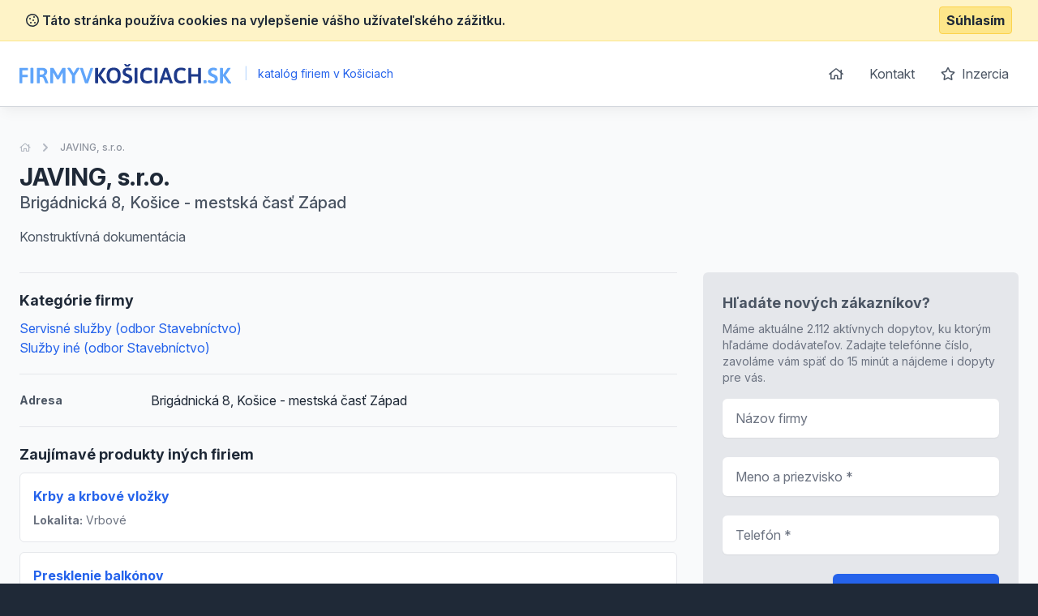

--- FILE ---
content_type: image/svg+xml
request_url: https://www.firmyvkosiciach.sk/images/logo_firmyvkosiciach_sk.svg
body_size: 2679
content:
<?xml version="1.0" encoding="utf-8"?>
<!-- Generator: Adobe Illustrator 24.2.0, SVG Export Plug-In . SVG Version: 6.00 Build 0)  -->
<svg version="1.1" id="Vrstva_1" xmlns="http://www.w3.org/2000/svg" xmlns:xlink="http://www.w3.org/1999/xlink" x="0px" y="0px"
	 viewBox="0 0 731.1 67.3" style="enable-background:new 0 0 731.1 67.3;" xml:space="preserve">
<style type="text/css">
	.st0{fill:#60A5FA;}
	.st1{fill:#1E3A8A;}
</style>
<g>
	<path class="st0" d="M0,64.6V15.9c-0.1-0.8,0.2-1.6,0.7-2.2c0.6-0.5,1.4-0.7,2.1-0.6h24.8c0.6,0,1.2,0.2,1.6,0.8
		c0.4,0.8,0.6,1.7,0.5,2.5v2c0.1,0.9-0.1,1.7-0.5,2.5c-0.4,0.5-0.9,0.8-1.6,0.8H10v15.4h16.8c0.6,0,1.2,0.3,1.6,0.8
		c0.4,0.8,0.6,1.7,0.5,2.5v2c0.1,0.9-0.1,1.7-0.5,2.5c-0.3,0.5-0.9,0.8-1.6,0.8H10v19c0,0.7-0.4,1.4-1,1.7c-1,0.4-2,0.6-3.1,0.5H4
		C1.4,66.9,0,66.1,0,64.6z"/>
	<path class="st0" d="M37.9,64.6V15.2c0-1.5,1.4-2.3,4.1-2.3H44c2.7,0,4.1,0.8,4.1,2.3v49.5c0,1.5-1.4,2.3-4.1,2.3H42
		C39.3,66.9,37.9,66.2,37.9,64.6z"/>
	<path class="st0" d="M59.9,64.6V15.9c-0.1-0.8,0.2-1.5,0.7-2.1c0.6-0.5,1.3-0.8,2.1-0.7h14.2c6.4,0,11.1,1.2,14.2,3.5
		c3.1,2.3,4.6,5.9,4.6,10.6c0.1,2.7-0.8,5.4-2.4,7.7c-1.7,2.2-3.9,3.9-6.5,4.8V40c1.3,0.6,2.4,1.5,3.2,2.8c1.1,1.6,2.1,3.3,2.8,5.2
		l6.5,16.2c0.1,0.4,0.2,0.9,0.3,1.3c0,1-1.4,1.4-4.1,1.4h-2.3c-2.3,0-3.6-0.5-4-1.4l-6-15c-0.6-1.7-1.7-3.3-3.2-4.4
		c-1.7-0.9-3.7-1.4-5.7-1.2h-4.4v19.8c0,1.5-1.4,2.2-4.1,2.2H64C61.2,66.9,59.9,66.1,59.9,64.6z M78.2,36.2c1.9,0,3.8-0.8,5.1-2.3
		c1.4-1.4,2.2-3.3,2.1-5.3c0.1-1.9-0.6-3.8-2.1-5.1c-1.6-1.3-3.6-1.9-5.7-1.8h-7.7v14.5L78.2,36.2z"/>
	<path class="st0" d="M129,51.8l-10.9-19.2c-0.7-1-1.3-2-1.8-3.1l-0.3,0.1c0,0.9,0.1,2.2,0.1,3.9v31.2c0,1.5-1.4,2.2-4.1,2.2h-1.7
		c-2.7,0-4.1-0.7-4.1-2.2V15.2c0-1.5,1.4-2.2,4.1-2.2h3.6c2.2,0,3.6,0.6,4.3,1.8l13.3,23.5c0.5,0.8,0.9,1.7,1.2,2.5
		c0.3-0.9,0.7-1.8,1.2-2.6l13.4-23.4c0.7-1.2,2.1-1.8,4.2-1.8h3.5c2.7,0,4.1,0.7,4.1,2.2v49.5c0,1.5-1.4,2.2-4.1,2.2h-1.7
		c-2.7,0-4.1-0.7-4.1-2.2v-31c0-1.7,0-3,0.1-3.9l-0.3-0.1c-0.5,1.1-1.1,2.1-1.8,3.1l-10.8,19.1c-0.6,0.9-1.6,1.4-2.6,1.3h-2.4
		C130.6,53.2,129.6,52.7,129,51.8z"/>
	<path class="st0" d="M181.5,64.6V40.4L166,16.2c-0.4-0.5-0.7-1.1-0.8-1.8c0-1,1.5-1.5,4.4-1.5h2.4c2.1,0,3.5,0.5,4.1,1.4l10.5,17.2
		l10.6-17.3c0.6-0.9,2-1.3,4.2-1.3h2c2.8,0,4.2,0.5,4.2,1.5c-0.1,0.6-0.3,1.2-0.7,1.8l-15.5,24.4v24c0,1.5-1.4,2.2-4.1,2.2h-1.9
		C182.9,66.8,181.5,66.1,181.5,64.6z"/>
	<path class="st0" d="M226,65.4l-16.9-49.6c-0.1-0.4-0.2-0.9-0.3-1.3c0-1,1.4-1.5,4.2-1.5h2c2.2,0,3.6,0.6,4,1.8l10.8,32.9
		c0.8,2.3,1.3,4.7,1.7,7.1h0.2c0.4-2.4,1-4.8,1.8-7.1l10.9-32.9c0.4-1.2,1.7-1.8,4-1.8h1.6c2.8,0,4.1,0.5,4.1,1.5
		c0,0.4-0.1,0.9-0.2,1.3l-16.9,49.7c-0.4,1-1.7,1.4-3.9,1.4h-3.4C227.6,66.9,226.4,66.4,226,65.4z"/>
	<path class="st1" d="M261.2,64.6V15.2c0-1.5,1.4-2.2,4.1-2.2h1.9c2.8,0,4.1,0.7,4.1,2.2v21.6h0.3l15.2-22.5
		c0.6-0.9,2.1-1.3,4.4-1.3h2.7c0.9,0,1.9,0.1,2.8,0.3c0.6,0.2,0.9,0.5,0.9,0.8c0,0.6-0.3,1.1-0.6,1.6l-16.3,23.1l19,25.6
		c0.3,0.4,0.5,0.9,0.6,1.4c0,0.8-1.3,1.2-4,1.2h-3.2c-2.4,0-3.9-0.4-4.5-1.3l-16.9-23.8h-0.3v22.8c0,1.5-1.4,2.2-4.1,2.2h-1.9
		C262.6,66.9,261.2,66.1,261.2,64.6z"/>
	<path class="st1" d="M307,60.2c-4.2-4.7-6.3-11.5-6.3-20.4s2.1-15.6,6.3-20.3c4.2-4.7,10.2-7,18-7c7.8,0,13.8,2.3,18,7
		c4.2,4.7,6.2,11.4,6.2,20.3s-2.1,15.6-6.2,20.3c-4.2,4.7-10.2,7-18,7C317.2,67.2,311.2,64.8,307,60.2z M335.3,53.8
		c2.4-3.2,3.6-7.9,3.6-14s-1.2-10.8-3.5-13.9s-5.8-4.8-10.3-4.8s-8,1.6-10.4,4.8s-3.5,7.8-3.5,13.9s1.2,10.8,3.6,14
		c2.4,3.2,5.8,4.8,10.4,4.8S333,57.1,335.3,53.8L335.3,53.8z"/>
	<path class="st1" d="M363.2,66.2c-2.2-0.5-4.3-1.4-6.2-2.7c-1.3-1-1.9-1.8-1.9-2.6c0.1-1.3,0.7-2.6,1.5-3.6c1-1.4,1.9-2.2,2.5-2.2
		c0.7,0.2,1.3,0.4,1.9,0.8c1.5,0.8,3.1,1.5,4.7,2c1.7,0.5,3.5,0.8,5.4,0.8c2.1,0.1,4.1-0.5,5.8-1.7c1.6-1.1,2.5-3,2.3-4.9
		c0-1.3-0.4-2.5-1.2-3.5c-0.8-1-1.9-1.8-3-2.4c-1.2-0.6-2.8-1.4-4.9-2.3l-2.7-1.2c-2.1-0.9-4.1-2-5.9-3.3c-1.6-1.2-3-2.8-3.9-4.6
		c-1.1-2.3-1.6-4.8-1.5-7.3c-0.1-2.9,0.8-5.8,2.4-8.2c1.6-2.3,3.9-4.1,6.5-5.1c2.8-1.2,5.8-1.7,8.9-1.7c2.2,0,4.5,0.3,6.7,0.8
		c1.8,0.4,3.5,1.1,5,2.1c1.1,0.8,1.6,1.5,1.6,2.3c-0.1,1.3-0.6,2.5-1.3,3.6c-0.9,1.5-1.6,2.2-2.3,2.2c-0.4-0.1-0.8-0.2-1.2-0.4
		c-0.6-0.3-1-0.5-1.3-0.6c-2.1-0.9-4.3-1.3-6.5-1.3c-2.7,0-4.8,0.6-6.1,1.7c-1.3,1-2,2.5-2,4.2c-0.1,1.3,0.4,2.6,1.1,3.6
		c0.8,0.9,1.7,1.7,2.8,2.3c1.1,0.6,2.8,1.3,5,2.1c2.5,1,4.9,2.1,7.2,3.5c2,1.2,3.6,2.8,4.9,4.8c1.4,2.4,2.1,5.1,2,7.9
		c0,5.3-1.6,9.4-4.9,12.1c-3.5,2.7-7.8,4.2-12.3,4C369.3,67.3,366.2,66.9,363.2,66.2z M367.8,8.9c-0.8-0.4-1.5-0.9-2.1-1.6l-3.5-4.7
		c-0.4-0.4-0.7-0.9-0.8-1.5c0-0.4,0.3-0.7,0.6-0.8c0.7-0.2,1.5-0.3,2.2-0.2c0.8,0,1.7,0.1,2.5,0.2c0.7,0.2,1.3,0.5,1.9,0.9l3.6,2.8
		l3.7-2.8c0.5-0.4,1.1-0.8,1.8-0.9c0.8-0.2,1.7-0.2,2.5-0.2c0.7,0,1.5,0,2.2,0.2c0.4,0.1,0.6,0.4,0.6,0.8c-0.1,0.6-0.4,1.2-0.8,1.6
		l-3.5,4.6c-0.5,0.7-1.2,1.3-2,1.6c-1.1,0.3-2.2,0.5-3.3,0.4h-2.1C370,9.3,368.9,9.2,367.8,8.9z"/>
	<path class="st1" d="M397,64.6V15.2c0-1.5,1.4-2.3,4.1-2.3h1.9c2.7,0,4.1,0.8,4.1,2.3v49.5c0,1.5-1.4,2.3-4.1,2.3h-1.9
		C398.4,66.9,397,66.2,397,64.6z"/>
	<path class="st1" d="M422.8,60.6c-4-4.4-6.1-11.4-6.1-20.8c0-18.2,8.5-27.3,25.4-27.3c2.5,0,5.1,0.3,7.6,0.8c2.1,0.4,4.1,1,6,2
		c1.3,0.7,1.9,1.5,1.9,2.3c-0.1,0.9-0.3,1.7-0.7,2.4c-0.5,0.9-1,1.8-1.7,2.7c-0.6,0.8-1.2,1.2-1.7,1.2c-0.6-0.2-1.3-0.5-1.8-0.8
		c-1.3-0.6-2.6-1-4-1.4c-1.8-0.4-3.7-0.6-5.6-0.6c-5.1,0-8.8,1.5-11.2,4.6c-2.4,3.1-3.7,7.8-3.7,14.2c0,6.3,1.2,11,3.6,14.1
		c2.4,3.1,6.1,4.7,11.1,4.7c2.1,0,4.1-0.2,6.1-0.8c1.7-0.5,3.4-1.1,5-1.9c0.5-0.3,1.1-0.5,1.7-0.6c0.7,0.1,1.3,0.5,1.7,1.1
		c0.6,0.8,1.1,1.6,1.5,2.6c0.3,0.6,0.5,1.4,0.6,2.1c0,1.2-0.9,2.3-2.6,3.2c-2,1-4.1,1.8-6.4,2.1c-2.5,0.5-5.1,0.8-7.7,0.8
		C433.2,67.3,426.9,65,422.8,60.6z"/>
	<path class="st1" d="M466.1,64.6V15.2c0-1.5,1.4-2.3,4.1-2.3h1.9c2.7,0,4.1,0.8,4,2.3v49.5c0,1.5-1.4,2.3-4,2.3h-1.9
		C467.5,66.9,466.1,66.2,466.1,64.6z"/>
	<path class="st1" d="M482.3,65.3c0.1-0.4,0.2-0.9,0.3-1.3L500,14.4c0.3-1,1.6-1.5,3.9-1.5h3.4c2.3,0,3.5,0.5,3.9,1.5L528.5,64
		c0.1,0.4,0.2,0.9,0.2,1.3c0,1-1.2,1.5-3.7,1.5h-2.4c-2.3,0-3.5-0.5-3.9-1.4l-3.5-10.5h-19.6l-3.5,10.5c-0.4,1-1.5,1.4-3.4,1.4h-2.1
		C483.8,66.9,482.3,66.4,482.3,65.3z M512.3,46.3l-5.6-16.8c-0.5-1.5-0.9-3.1-1.1-4.8h-0.3c0,0.3-0.2,1-0.4,2
		c-0.2,0.9-0.4,1.9-0.8,2.8l-5.7,16.9L512.3,46.3z"/>
	<path class="st1" d="M538.8,60.6c-4.1-4.4-6.1-11.4-6.1-20.8c0-18.2,8.5-27.3,25.3-27.3c2.5,0,5.1,0.3,7.6,0.8c2.1,0.4,4.1,1,6,2
		c1.3,0.7,1.9,1.5,1.9,2.3c-0.1,0.9-0.3,1.7-0.7,2.4c-0.5,0.9-1,1.8-1.7,2.7c-0.6,0.8-1.2,1.2-1.7,1.2c-0.6-0.2-1.3-0.5-1.8-0.8
		c-1.3-0.6-2.6-1-4-1.4c-1.8-0.4-3.7-0.6-5.6-0.6c-5,0-8.8,1.5-11.2,4.6c-2.4,3.1-3.6,7.8-3.6,14.2c0,6.3,1.2,11,3.6,14.1
		c2.4,3.1,6.1,4.7,11.1,4.7c2.1,0,4.1-0.2,6.1-0.8c1.7-0.5,3.4-1.1,5-1.9c0.5-0.3,1.1-0.5,1.7-0.6c0.7,0.1,1.3,0.5,1.7,1.1
		c0.6,0.8,1.1,1.6,1.5,2.6c0.3,0.6,0.5,1.4,0.6,2.1c0,1.2-0.9,2.3-2.6,3.2c-2,1-4.1,1.8-6.4,2.1c-2.5,0.5-5.1,0.8-7.7,0.8
		C549.2,67.2,542.9,65,538.8,60.6z"/>
	<path class="st1" d="M582.8,64.6V15.2c0-1.5,1.3-2.2,4-2.2h2c2.7,0,4,0.7,4,2.2V35H616V15.2c0-1.5,1.3-2.2,4-2.2h2
		c2.7,0,4,0.7,4,2.2v49.5c0,1.5-1.3,2.2-4,2.2h-2c-2.7,0-4-0.7-4-2.2v-21h-23v21c0,1.5-1.3,2.2-4,2.2h-2
		C584.2,66.9,582.8,66.1,582.8,64.6z"/>
	<path class="st0" d="M635.1,64.6v-6.4c0-1.4,1.3-2.1,4.1-2.1h2.1c2.7,0,4.1,0.7,4.1,2.1v6.4c0,1.5-1.4,2.2-4.1,2.2h-2.1
		C636.4,66.9,635,66.1,635.1,64.6z"/>
	<path class="st0" d="M657.9,66.2c-2.2-0.5-4.3-1.4-6.2-2.7c-1.3-1-1.9-1.8-1.9-2.6c0.1-1.3,0.7-2.6,1.5-3.6c1-1.4,1.9-2.2,2.5-2.2
		c0.7,0.2,1.3,0.4,1.9,0.8c1.5,0.8,3.1,1.5,4.7,2c1.7,0.5,3.5,0.8,5.4,0.8c2.1,0.1,4.1-0.5,5.8-1.7c1.6-1.1,2.5-3,2.3-4.9
		c0-1.3-0.4-2.5-1.2-3.5c-0.8-1-1.9-1.8-3-2.4c-1.2-0.6-2.8-1.4-4.9-2.3l-2.7-1.2c-2.1-0.9-4.1-2-5.9-3.3c-1.6-1.2-3-2.8-3.9-4.6
		c-1.1-2.3-1.6-4.8-1.5-7.3c-0.1-2.9,0.8-5.8,2.4-8.2c1.6-2.3,3.9-4.1,6.5-5.1c2.8-1.1,5.8-1.7,8.9-1.7c2.2,0,4.5,0.3,6.7,0.8
		c1.8,0.4,3.5,1.1,5,2.1c1.1,0.8,1.6,1.5,1.6,2.3c-0.1,1.3-0.6,2.5-1.3,3.6c-0.9,1.5-1.6,2.2-2.3,2.2c-0.4-0.1-0.8-0.2-1.2-0.4
		c-0.6-0.3-1-0.5-1.3-0.6c-2.1-0.9-4.3-1.3-6.5-1.3c-2.8,0-4.8,0.6-6.1,1.7c-1.3,1-2,2.5-2,4.2c-0.1,1.3,0.4,2.6,1.2,3.6
		c0.8,0.9,1.7,1.7,2.8,2.3c1.1,0.6,2.8,1.3,5,2.1c2.5,1,4.9,2.1,7.2,3.5c2,1.2,3.6,2.8,4.9,4.8c1.4,2.4,2.1,5.1,2,7.9
		c0,5.3-1.6,9.4-4.9,12.1c-3.5,2.7-7.8,4.2-12.3,4C663.9,67.3,660.9,66.9,657.9,66.2z"/>
	<path class="st0" d="M692,64.6V15.2c0-1.5,1.4-2.2,4.1-2.2h1.9c2.8,0,4.1,0.7,4.1,2.2v21.6h0.3l15.2-22.4c0.6-0.9,2.1-1.3,4.4-1.3
		h2.7c0.9,0,1.9,0.1,2.8,0.3c0.6,0.2,0.9,0.5,0.9,0.8c0,0.6-0.3,1.1-0.6,1.6l-16.3,23.1l19,25.6c0.3,0.4,0.5,0.9,0.6,1.4
		c0,0.8-1.3,1.2-4,1.2h-3.2c-2.4,0-3.9-0.4-4.5-1.3l-16.9-23.8h-0.3v22.8c0,1.5-1.4,2.2-4.1,2.2h-1.9C693.4,66.9,692,66.1,692,64.6z
		"/>
</g>
</svg>
